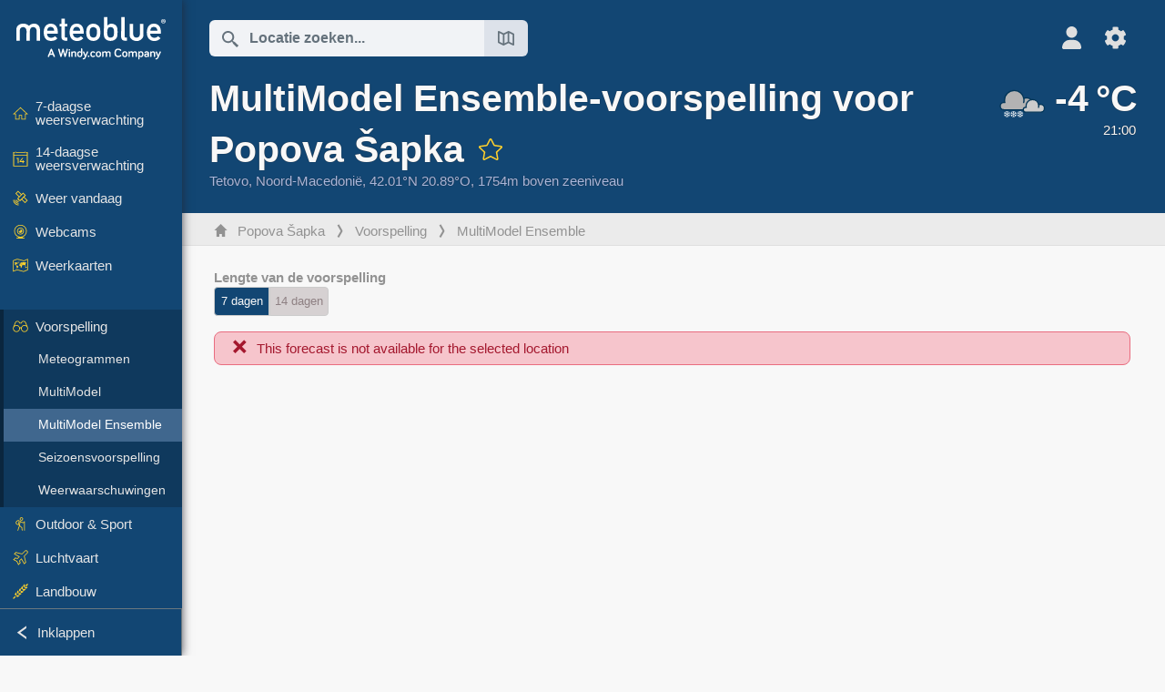

--- FILE ---
content_type: text/html; charset=UTF-8
request_url: https://www.meteoblue.com/nl/weer/voorspelling/multimodelensemble/popova-%C5%A0apka_noord-macedoni%C3%AB_9516192
body_size: 15156
content:


<!DOCTYPE html>
<html lang="nl">

    
    <head prefix="og: http://ogp.me/ns# fb: http://opg.me/ns/fb# place: http://ogp.me/ns/place#">
    

<script>
window.dataLayer = window.dataLayer || [];

/* https://developers.google.com/tag-platform/tag-manager/datalayer */
dataLayer.push({
  'pagePath': '/weather/forecast/multimodelensemble',
  'visitorType': 'visitor',
  'language': 'nl'
});
// https://developers.google.com/tag-platform/gtagjs/configure
function gtag(){dataLayer.push(arguments)};

// Disabled, since it possibly breaks Google Analytics tracking - 2025-11-17
// gtag('consent', 'default', {
//     'ad_storage': 'denied',
//     'analytics_storage': 'denied',
//     'ad_user_data': 'denied',
//     'ad_personalization': 'denied',
//     'wait_for_update': 500,
// });
</script>
<!-- Google Tag Manager -->
<script>(function(w,d,s,l,i){w[l]=w[l]||[];w[l].push({'gtm.start':
new Date().getTime(),event:'gtm.js'});var f=d.getElementsByTagName(s)[0],
j=d.createElement(s),dl=l!='dataLayer'?'&l='+l:'';j.async=true;j.src=
'https://www.googletagmanager.com/gtm.js?id='+i+dl;f.parentNode.insertBefore(j,f);
})(window,document,'script','dataLayer','GTM-NCD5HRF');</script>
<!-- End Google Tag Manager -->
<script>
// foreach experienceImpressions
  dataLayer.push({"event": "experience_impression",
    "experiment_id": "mgb_locationSearchUrl",
    "variation_id": ""
  });
</script>


    <meta http-equiv="X-UA-Compatible" content="IE=edge">
    <meta http-equiv="Content-Type" content="text/html;charset=UTF-8">
            <meta name="robots" content="NOINDEX">
    
        <meta name="viewport" content="width=device-width, initial-scale=1.0">

    
    
    <link rel="stylesheet" type="text/css" href="https://static.meteoblue.com/build/website.744/styles/main.css" />
<link rel="stylesheet" type="text/css" href="https://static.meteoblue.com/build/website.744/styles/print.css" media="print" />
<link rel="stylesheet" type="text/css" href="https://static.meteoblue.com/build/website.744/styles/lightgallery.css" />
<link rel="stylesheet" type="text/css" href="https://static.meteoblue.com/build/website.744/styles/multimodel.css" />

    
    <link rel="shortcut icon" href="/favicon.ico">

    
    <meta name="image" content="https://static.meteoblue.com/assets/images/logo/meteoblue_tile_large.png">


<meta property="og:title" content="MultiModel Ensemble-voorspelling voor Popova Šapka - meteoblue">
<meta property="og:type" content="website">
<meta property="og:image" content="https://static.meteoblue.com/assets/images/logo/meteoblue_tile_large.png">
<meta property="og:url" content="https://www.meteoblue.com/nl/weer/voorspelling/multimodelensemble/popova-%c5%a0apka_noord-macedoni%c3%ab_9516192">
<meta property="og:description"
      content="meteoblue - weather close to you">
<meta property="og:site_name" content="meteoblue">
<meta property="og:locale" content="nl_NL">
    <meta property="place:location:latitude" content="42.0132">
    <meta property="place:location:longitude" content="20.8887">
    <meta property="place:location:altitude" content="1754">


    <meta name="twitter:card" content="summary_large_image">
    <meta name="twitter:image" content="https://static.meteoblue.com/assets/images/logo/meteoblue_tile_large.png">
<meta name="twitter:site" content="@meteoblue">
<meta name="twitter:creator" content="@meteoblue">
<meta name="twitter:title"   content="MultiModel Ensemble-voorspelling voor Popova Šapka - meteoblue">
<meta name="twitter:description"
      content="meteoblue - weather close to you">

<meta name="twitter:app:name:iphone" content="meteoblue">
<meta name="twitter:app:id:iphone" content="994459137">



    <link rel="alternate" hreflang="ar" href="https://www.meteoblue.com/ar/weather/forecast/multimodelensemble/popova-%c5%a0apka_%d9%85%d9%82%d8%af%d9%88%d9%86%d9%8a%d8%a7-%d8%a7%d9%84%d8%b4%d9%85%d8%a7%d9%84%d9%8a%d8%a9_9516192"/>
    <link rel="alternate" hreflang="bg" href="https://www.meteoblue.com/bg/%D0%B2%D1%80%D0%B5%D0%BC%D0%B5%D1%82%D0%BE/%D0%BF%D1%80%D0%BE%D0%B3%D0%BD%D0%BE%D0%B7%D0%B0/multimodelensemble/popova-%c5%a0apka_%d0%a1%d0%b5%d0%b2%d0%b5%d1%80%d0%bd%d0%b0-%d0%9c%d0%b0%d0%ba%d0%b5%d0%b4%d0%be%d0%bd%d0%b8%d1%8f_9516192"/>
    <link rel="alternate" hreflang="cs" href="https://www.meteoblue.com/cs/po%C4%8Das%C3%AD/p%C5%99edpov%C4%9B%C4%8F/multimodelensemble/popova-%c5%a0apka_severn%c3%ad-makedonie_9516192"/>
    <link rel="alternate" hreflang="de" href="https://www.meteoblue.com/de/wetter/vorhersage/multimodelensemble/popova-%c5%a0apka_nordmazedonien_9516192"/>
    <link rel="alternate" hreflang="el" href="https://www.meteoblue.com/el/%CE%BA%CE%B1%CE%B9%CF%81%CF%8C%CF%82/%CF%80%CF%81%CF%8C%CE%B3%CE%BD%CF%89%CF%83%CE%B7/multimodelensemble/popova-%c5%a0apka_%ce%92%cf%8c%cf%81%ce%b5%ce%b9%ce%b1-%ce%9c%ce%b1%ce%ba%ce%b5%ce%b4%ce%bf%ce%bd%ce%af%ce%b1_9516192"/>
    <link rel="alternate" hreflang="en" href="https://www.meteoblue.com/en/weather/forecast/multimodelensemble/popova-%c5%a0apka_north-macedonia_9516192"/>
    <link rel="alternate" hreflang="es" href="https://www.meteoblue.com/es/tiempo/pronostico/multimodelensemble/popova-%c5%a0apka_macedonia-del-norte_9516192"/>
    <link rel="alternate" hreflang="fr" href="https://www.meteoblue.com/fr/meteo/prevision/multimodelensemble/popova-%c5%a0apka_mac%c3%a9doine-du-nord_9516192"/>
    <link rel="alternate" hreflang="hr" href="https://www.meteoblue.com/hr/weather/forecast/multimodelensemble/popova-%c5%a0apka_north-macedonia_9516192"/>
    <link rel="alternate" hreflang="hu" href="https://www.meteoblue.com/hu/id%C5%91j%C3%A1r%C3%A1s/el%C5%91rejelz%C3%A9s/multimodelensemble/popova-%c5%a0apka_%c3%89szak-maced%c3%b3nia_9516192"/>
    <link rel="alternate" hreflang="it" href="https://www.meteoblue.com/it/tempo/previsioni/multimodelensemble/popova-%c5%a0apka_macedonia-del-nord_9516192"/>
    <link rel="alternate" hreflang="ka" href="https://www.meteoblue.com/ka/%E1%83%90%E1%83%9B%E1%83%98%E1%83%9C%E1%83%93%E1%83%98/%E1%83%9E%E1%83%A0%E1%83%9D%E1%83%92%E1%83%9C%E1%83%9D%E1%83%96%E1%83%98/multimodelensemble/popova-%c5%a0apka_%e1%83%a9%e1%83%a0%e1%83%93%e1%83%98%e1%83%9a%e1%83%9d%e1%83%94%e1%83%97-%e1%83%9b%e1%83%90%e1%83%99%e1%83%94%e1%83%93%e1%83%9d%e1%83%9c%e1%83%98%e1%83%90_9516192"/>
    <link rel="alternate" hreflang="nl" href="https://www.meteoblue.com/nl/weer/voorspelling/multimodelensemble/popova-%c5%a0apka_noord-macedoni%c3%ab_9516192"/>
    <link rel="alternate" hreflang="pl" href="https://www.meteoblue.com/pl/pogoda/prognoza/multimodelensemble/popova-%c5%a0apka_macedonia-p%c3%b3%c5%82nocna_9516192"/>
    <link rel="alternate" hreflang="pt" href="https://www.meteoblue.com/pt/tempo/previsao/multimodelensemble/popova-%c5%a0apka_maced%c3%b3nia_9516192"/>
    <link rel="alternate" hreflang="ro" href="https://www.meteoblue.com/ro/vreme/prognoza/multimodelensemble/popova-%c5%a0apka_macedonia-de-nord_9516192"/>
    <link rel="alternate" hreflang="ru" href="https://www.meteoblue.com/ru/%D0%BF%D0%BE%D0%B3%D0%BE%D0%B4%D0%B0/%D0%BF%D1%80%D0%BE%D0%B3%D0%BD%D0%BE%D0%B7/multimodelensemble/popova-%c5%a0apka_%d0%a1%d0%b5%d0%b2%d0%b5%d1%80%d0%bd%d0%b0%d1%8f-%d0%9c%d0%b0%d0%ba%d0%b5%d0%b4%d0%be%d0%bd%d0%b8%d1%8f_9516192"/>
    <link rel="alternate" hreflang="sk" href="https://www.meteoblue.com/sk/po%C4%8Dasie/predpove%C4%8F/multimodelensemble/popova-%c5%a0apka_severn%c3%a9-maced%c3%b3nsko_9516192"/>
    <link rel="alternate" hreflang="sr" href="https://www.meteoblue.com/sr/vreme/prognoza/multimodelensemble/popova-%c5%a0apka_%d0%a1%d0%b5%d0%b2%d0%b5%d1%80%d0%bd%d0%b0-%d0%9c%d0%b0%d0%ba%d0%b5%d0%b4%d0%be%d0%bd%d0%b8%d1%98%d0%b0_9516192"/>
    <link rel="alternate" hreflang="tr" href="https://www.meteoblue.com/tr/hava/tahmin/multimodelensemble/popova-%c5%a0apka_kuzey-makedonya_9516192"/>
    <link rel="alternate" hreflang="uk" href="https://www.meteoblue.com/uk/weather/forecast/multimodelensemble/popova-%c5%a0apka_north-macedonia_9516192"/>

    
        <title>MultiModel Ensemble-voorspelling voor Popova Šapka - meteoblue</title>

            
        <script async src="https://securepubads.g.doubleclick.net/tag/js/gpt.js"></script>
    
    
    
    <meta name="apple-itunes-app" content="app-id=994459137">

    
    <link rel="manifest" href="/nl/index/manifest">

    <script>
        let deferredPrompt;

        window.addEventListener('beforeinstallprompt', (e) => {
            e.preventDefault();
            deferredPrompt = e;
            const banner = document.getElementById('app-download-banner');
            if (banner) banner.style.display = 'flex';
        });
    </script>
</head>

    <body class="     wide                        ">
                    <!-- Google Tag Manager (noscript) -->
            <noscript><iframe src="https://www.googletagmanager.com/ns.html?id=GTM-NCD5HRF"
            height="0" width="0" style="display:none;visibility:hidden"></iframe></noscript>
            <!-- End Google Tag Manager (noscript) -->
                <script>
            window.locationSearchUrl = "";
        </script>

        
            
    <div id="navigation_scroll_container" class="navigation-scroll-container">
        <nav id="main_navigation" class="main-navigation">
                            <a title="meteoblue" href="/nl/weer/voorspelling/week" class="menu-logo" aria-label="Startpagina"></a>
                        <ul class="nav" itemscope="itemscope" itemtype="http://schema.org/SiteNavigationElement"><li class=""><a href="/nl/weer/week/popova-%c5%a0apka_noord-macedoni%c3%ab_9516192" class="icon-7-day nav-icon" itemprop="url" title="7-daagse weersverwachting"><span itemprop="name">7-daagse weersverwachting</span></a></li><li class=""><a href="/nl/weer/14-dagen/popova-%c5%a0apka_noord-macedoni%c3%ab_9516192" class="icon-14-day nav-icon" itemprop="url" title="14-daagse weersverwachting"><span itemprop="name">14-daagse weersverwachting</span></a></li><li class=""><a href="/nl/weer/vandaag/popova-%c5%a0apka_noord-macedoni%c3%ab_9516192" class="icon-current nav-icon" itemprop="url" title="Weer vandaag"><span itemprop="name">Weer vandaag</span></a></li><li class=""><a href="/nl/weer/webcams/popova-%c5%a0apka_noord-macedoni%c3%ab_9516192" class="icon-webcam nav-icon" itemprop="url" title="Webcams"><span itemprop="name">Webcams</span></a></li><li class=" section-end"><a href="/nl/weer/kaarten/popova-%c5%a0apka_noord-macedoni%c3%ab_9516192" class="icon-weather-maps nav-icon" itemprop="url" title="Weerkaarten"><span itemprop="name">Weerkaarten</span></a></li><li class=" extendable extend"><a href="#" class="icon-forecast nav-icon" itemprop="url" target=""><span itemprop="name">Voorspelling</span></a><ul><li class=""><a href="javascript:void(0)" itemprop="url" data-url="/nl/weer/voorspelling/meteogramweb/popova-%c5%a0apka_noord-macedoni%c3%ab_9516192"><span itemprop="name">Meteogrammen</span></a></li><li class=""><a href="javascript:void(0)" itemprop="url" data-url="/nl/weer/voorspelling/multimodel/popova-%c5%a0apka_noord-macedoni%c3%ab_9516192"><span itemprop="name">MultiModel</span></a></li><li class="active"><a href="javascript:void(0)" itemprop="url" data-url="/nl/weer/voorspelling/multimodelensemble/popova-%c5%a0apka_noord-macedoni%c3%ab_9516192"><span itemprop="name">MultiModel Ensemble</span></a></li><li class=""><a href="javascript:void(0)" itemprop="url" data-url="/nl/weer/voorspelling/seasonaloutlook/popova-%c5%a0apka_noord-macedoni%c3%ab_9516192"><span itemprop="name">Seizoensvoorspelling</span></a></li><li class=""><a href="/nl/weer/warnings/index/popova-%c5%a0apka_noord-macedoni%c3%ab_9516192" itemprop="url"><span itemprop="name">Weerwaarschuwingen</span></a></li></ul></li><li class=" extendable"><a href="#" class="icon-outdoor-sports nav-icon" itemprop="url" target=""><span itemprop="name">Outdoor &amp; Sport</span></a><ul><li class=""><a href="javascript:void(0)" itemprop="url" data-url="/nl/weer/outdoorsports/where2go/popova-%c5%a0apka_noord-macedoni%c3%ab_9516192"><span itemprop="name">where2go</span></a></li><li class=""><a href="javascript:void(0)" itemprop="url" data-url="/nl/weer/outdoorsports/snow/popova-%c5%a0apka_noord-macedoni%c3%ab_9516192"><span itemprop="name">Sneeuw</span></a></li><li class=""><a href="javascript:void(0)" itemprop="url" data-url="/nl/weer/outdoorsports/seasurf/popova-%c5%a0apka_noord-macedoni%c3%ab_9516192"><span itemprop="name">Zee &amp; Surf</span></a></li><li class=""><a href="/nl/weer/outdoorsports/seeing/popova-%c5%a0apka_noord-macedoni%c3%ab_9516192" itemprop="url"><span itemprop="name">Astronomy Seeing</span></a></li><li class=""><a href="/nl/weer/outdoorsports/airquality/popova-%c5%a0apka_noord-macedoni%c3%ab_9516192" itemprop="url"><span itemprop="name">Luchtkwaliteit &amp; Pollen</span></a></li></ul></li><li class=" extendable"><a href="#" class="icon-aviation nav-icon" itemprop="url" target=""><span itemprop="name">Luchtvaart</span></a><ul><li class=""><a href="javascript:void(0)" itemprop="url" data-url="/nl/weer/aviation/air/popova-%c5%a0apka_noord-macedoni%c3%ab_9516192"><span itemprop="name">AIR</span></a></li><li class=""><a href="javascript:void(0)" itemprop="url" data-url="/nl/weer/aviation/thermal/popova-%c5%a0apka_noord-macedoni%c3%ab_9516192"><span itemprop="name">Thermiek</span></a></li><li class=""><a href="javascript:void(0)" itemprop="url" data-url="/nl/weer/aviation/trajectories/popova-%c5%a0apka_noord-macedoni%c3%ab_9516192"><span itemprop="name">Trajecten</span></a></li><li class=""><a href="javascript:void(0)" itemprop="url" data-url="/nl/weer/aviation/crosssection/popova-%c5%a0apka_noord-macedoni%c3%ab_9516192"><span itemprop="name">Cross-section</span></a></li><li class=""><a href="javascript:void(0)" itemprop="url" data-url="/nl/weer/aviation/stuve/popova-%c5%a0apka_noord-macedoni%c3%ab_9516192"><span itemprop="name">Stueve &amp; Sounding</span></a></li><li class=""><a href="/nl/weer/kaarten/index/popova-%c5%a0apka_noord-macedoni%c3%ab_9516192#map=metar~metarflightcondition~none~none~none" itemprop="url"><span itemprop="name">METAR &amp; TAF</span></a></li></ul></li><li class=" extendable"><a href="#" class="icon-agriculture nav-icon" itemprop="url" target=""><span itemprop="name">Landbouw</span></a><ul><li class=""><a href="javascript:void(0)" itemprop="url" data-url="/nl/weer/agriculture/meteogramagro/popova-%c5%a0apka_noord-macedoni%c3%ab_9516192"><span itemprop="name">Meteogram AGRO</span></a></li><li class=""><a href="javascript:void(0)" itemprop="url" data-url="/nl/weer/agriculture/sowing/popova-%c5%a0apka_noord-macedoni%c3%ab_9516192"><span itemprop="name">Zaaivensters</span></a></li><li class=""><a href="javascript:void(0)" itemprop="url" data-url="/nl/weer/agriculture/spraying/popova-%c5%a0apka_noord-macedoni%c3%ab_9516192"><span itemprop="name">Spuitvensters</span></a></li><li class=""><a href="javascript:void(0)" itemprop="url" data-url="/nl/weer/agriculture/soiltrafficability/popova-%c5%a0apka_noord-macedoni%c3%ab_9516192"><span itemprop="name">Bodembereidbaarheid</span></a></li></ul></li><li class=" section-end extendable"><a href="/nl/weer/historyclimate/climatemodelled/popova-%c5%a0apka_noord-macedoni%c3%ab_9516192" class="icon-history-climate nav-icon" itemprop="url"><span itemprop="name">Geschiedenis &amp; Klimaat</span></a><ul><li class=""><a href="javascript:void(0)" itemprop="url" data-url="/nl/climate-change/popova-%c5%a0apka_noord-macedoni%c3%ab_9516192"><span itemprop="name">Klimaatverandering</span></a></li><li class=""><a href="/nl/weer/historyclimate/climatemodelled/popova-%c5%a0apka_noord-macedoni%c3%ab_9516192" itemprop="url"><span itemprop="name">Klimaat (gemodelleerd)</span></a></li><li class=""><a href="javascript:void(0)" itemprop="url" data-url="/nl/weer/historyclimate/climateobserved/popova-%c5%a0apka_noord-macedoni%c3%ab_9516192"><span itemprop="name">Klimaat (waargenomen)</span></a></li><li class=""><a href="javascript:void(0)" itemprop="url" data-url="/nl/weer/historyclimate/verificationshort/popova-%c5%a0apka_noord-macedoni%c3%ab_9516192"><span itemprop="name">Kortetermijnverificatie</span></a></li><li class=""><a href="/nl/weer/historyclimate/weatherarchive/popova-%c5%a0apka_noord-macedoni%c3%ab_9516192" itemprop="url"><span itemprop="name">Weerarchief</span></a></li><li class=""><a href="javascript:void(0)" itemprop="url" data-url="/nl/weer/historyclimate/climatecomparison/popova-%c5%a0apka_noord-macedoni%c3%ab_9516192"><span itemprop="name">Klimaatvergelijking</span></a></li></ul></li><li class=" extendable"><a href="/nl/pointplus" class="icon-products nav-icon" itemprop="url"><span itemprop="name">Producten</span></a><ul><li class=""><a rel="noreferrer" href="https://content.meteoblue.com/en/" itemprop="url" target="_blank"><span class="external-positive glyph" itemprop="name">&nbsp;Overzicht</span></a></li><li class=""><a rel="noreferrer" href="https://content.meteoblue.com/en/business-solutions/weather-apis" itemprop="url" target="_blank"><span class="external-positive glyph" itemprop="name">&nbsp;Weather API</span></a></li><li class=""><a href="/nl/ad-free" itemprop="url"><span itemprop="name">Ad-free</span></a></li><li class=""><a href="/nl/pointplus" itemprop="url"><span itemprop="name">point+</span></a></li><li class=""><a href="/nl/historyplus" itemprop="url"><span itemprop="name">history+</span></a></li><li class=""><a href="/nl/climateplus" itemprop="url"><span itemprop="name">climate+</span></a></li><li class=""><a href="/nl/products/cityclimate" itemprop="url"><span itemprop="name">Stedelijke hittekaarten</span></a></li><li class=""><a rel="noreferrer" href="https://play.google.com/store/apps/details?id=com.meteoblue.droid&amp;utm_source=Website&amp;utm_campaign=Permanent" itemprop="url" target="_blank"><span class="external-positive glyph" itemprop="name">&nbsp;Android-app</span></a></li><li class=""><a rel="noreferrer" href="https://itunes.apple.com/app/meteoblue/id994459137" itemprop="url" target="_blank"><span class="external-positive glyph" itemprop="name">&nbsp;iPhone-app</span></a></li></ul></li><li class=" extendable"><a href="#" class="icon-widget nav-icon" itemprop="url" target=""><span itemprop="name">Widgets</span></a><ul><li class=""><a href="javascript:void(0)" itemprop="url" data-url="/nl/weer/widget/setupmap/popova-%c5%a0apka_noord-macedoni%c3%ab_9516192"><span itemprop="name">Weerkaarten Widget</span></a></li><li class=""><a href="javascript:void(0)" itemprop="url" data-url="/nl/weer/widget/setupheatmap/popova-%c5%a0apka_noord-macedoni%c3%ab_9516192"><span itemprop="name">Urban Maps Widget</span></a></li><li class=""><a href="javascript:void(0)" itemprop="url" data-url="/nl/weer/widget/setupthree/popova-%c5%a0apka_noord-macedoni%c3%ab_9516192"><span itemprop="name">3-uurs weerwidget</span></a></li><li class=""><a href="javascript:void(0)" itemprop="url" data-url="/nl/weer/widget/setupday/popova-%c5%a0apka_noord-macedoni%c3%ab_9516192"><span itemprop="name">Dagelijkse weerwidget</span></a></li><li class=""><a href="javascript:void(0)" itemprop="url" data-url="/nl/weer/widget/setupseeing/popova-%c5%a0apka_noord-macedoni%c3%ab_9516192"><span itemprop="name">Astronomie-widget</span></a></li><li class=""><a href="javascript:void(0)" itemprop="url" data-url="/nl/weer/widget/setupmeteogram/popova-%c5%a0apka_noord-macedoni%c3%ab_9516192"><span itemprop="name">Meteogram Widget</span></a></li><li class=""><a href="/nl/weer/meteotv/overview/popova-%c5%a0apka_noord-macedoni%c3%ab_9516192" class="meteotv nav-icon" itemprop="url" title="meteoTV"><span itemprop="name">meteoTV</span></a></li></ul></li><li class=" section-end extendable"><a href="/nl/blog/article/news" class="icon-news nav-icon" itemprop="url"><span itemprop="name">Nieuws</span></a><ul><li class=""><a href="/nl/blog/article/news" itemprop="url"><span itemprop="name">Nieuws</span></a></li><li class=""><a href="/nl/blog/article/weathernews" itemprop="url"><span itemprop="name">Weernieuws</span></a></li></ul></li></ul>            <ul class="nav collapse-button">
                <li id="button_collapse" class="button-collapse glyph" title="Inklappen">Inklappen</li>
                <li id="button_expand" class="button-expand glyph" title="Uitklappen"></li>
            </ul>
        </nav>
    </div>

    
    
    <script>
        try{
            if( window.localStorage !== undefined && window.localStorage !== null){
                const navigationJson = localStorage.getItem('navigation');
                if (navigationJson !== null && navigationJson !== undefined) {
                    const navigationSettings = JSON.parse(navigationJson);
                    if (navigationSettings.collapsed) {
                        document.body.classList.add("nav-collapsed");
                    }
                }
            }
        } catch (err){
            console.error(err);
        }
    </script>

        
                    <div class="page-header  ">
        
    <div id="app-download-banner" class="app-download-banner">
        <span class="glyph close" onclick="document.getElementById('app-download-banner').style.display = 'none'"></span>
        <div>Download de meteoblue-app</div>
        <button class="btn" id="install-app-button" onclick="deferredPrompt.prompt()">
            Download        </button>
    </div>
    <script>
        if (deferredPrompt !== undefined) {
            document.getElementById('app-download-banner').style.display = 'flex';
        }
    </script>

    
    <div class="intro">
        <div class="topnav">
            <div class="wrapper ">
                <div class="header-top">
                                            <div class="menu-mobile-container">
                            <a class="menu-mobile-trigger" href="#" aria-label="Menu">
                                <span class="fasvg-36 fa-bars"></span>
                            </a>
                            <div id="menu_mobile" class="menu-mobile">
                                <a href="/nl/weer/voorspelling/week" class="menu-logo " aria-label="Startpagina"></a>
                                <div class="menu-mobile-trigger close-menu-mobile">
                                    <span class="close-drawer">×</span>
                                </div>
                            </div>
                        </div>
                    
                                            <div class="location-box">
                            <div class="location-selection primary">
                                <div id="location_search" class="location-search">
                                    <form id="locationform" class="locationform" method="get"
                                        action="/nl/weer/search/index">
                                        <input id="gls"
                                            class="searchtext"
                                            type="text"
                                            value=""
                                            data-mbdescription="Locatie zoeken"                                            data-mbautoset="1"
                                            data-role="query"
                                            name="query"
                                            autocomplete="off"
                                            tabindex="0"
                                            placeholder="Locatie zoeken..."                                            onclick="if(this.value == 'Locatie zoeken...') {this.value=''}">
                                        </input>
                                        <label for="gls">Locatie zoeken</label>                                        
                                        <button type="submit" aria-label="Verzenden">
                                        </button>
                                        <button id="gls_map" class="location-map" href="#" aria-label="Kaart openen"> 
                                            <span class="fasvg-18 fa-map-search"></span>
                                        </button>
                                        <button id="gps" class="location-gps" href="#" aria-label="In de buurt"> 
                                            <span class="fasvg-18 fa-location-search"></span>
                                        </button>
                                        <div class="results"></div>
                                    </form>
                                </div>
                            </div>
                        </div>
                    
                    <div class="additional-settings ">
                        <div id="user" class="button settings2">
                                                            <div class="inner">
                                    <a href="/nl/user/login/index" aria-label="Profiel">
                                        <span class="fasvg-25 fa-user-light"></span>
                                    </a>
                                </div>
                                                    </div>


                        <div id="settings" class="button settings">
                            <div class="inner">
                                <a href="#" aria-label="Instellingen">
                                    <span class="fasvg-25 fa-cog"></span>
                                </a>
                            </div>

                            <div class="matches" style="display: none;">
                                
                                <h2>Taal</h2>
                                <ul class="matches-group wide">
                                                                            <li style="direction: rtl;">
                                                                                        <a hreflang="ar"  href="https://www.meteoblue.com/ar/weather/forecast/multimodelensemble/popova-%c5%a0apka_%d9%85%d9%82%d8%af%d9%88%d9%86%d9%8a%d8%a7-%d8%a7%d9%84%d8%b4%d9%85%d8%a7%d9%84%d9%8a%d8%a9_9516192">عربي</a>

                                        </li>
                                                                            <li>
                                                                                        <a hreflang="bg"  href="https://www.meteoblue.com/bg/%D0%B2%D1%80%D0%B5%D0%BC%D0%B5%D1%82%D0%BE/%D0%BF%D1%80%D0%BE%D0%B3%D0%BD%D0%BE%D0%B7%D0%B0/multimodelensemble/popova-%c5%a0apka_%d0%a1%d0%b5%d0%b2%d0%b5%d1%80%d0%bd%d0%b0-%d0%9c%d0%b0%d0%ba%d0%b5%d0%b4%d0%be%d0%bd%d0%b8%d1%8f_9516192">Български</a>

                                        </li>
                                                                            <li>
                                                                                        <a hreflang="cs"  href="https://www.meteoblue.com/cs/po%C4%8Das%C3%AD/p%C5%99edpov%C4%9B%C4%8F/multimodelensemble/popova-%c5%a0apka_severn%c3%ad-makedonie_9516192">Čeština</a>

                                        </li>
                                                                            <li>
                                                                                        <a hreflang="de"  href="https://www.meteoblue.com/de/wetter/vorhersage/multimodelensemble/popova-%c5%a0apka_nordmazedonien_9516192">Deutsch</a>

                                        </li>
                                                                            <li>
                                                                                        <a hreflang="el"  href="https://www.meteoblue.com/el/%CE%BA%CE%B1%CE%B9%CF%81%CF%8C%CF%82/%CF%80%CF%81%CF%8C%CE%B3%CE%BD%CF%89%CF%83%CE%B7/multimodelensemble/popova-%c5%a0apka_%ce%92%cf%8c%cf%81%ce%b5%ce%b9%ce%b1-%ce%9c%ce%b1%ce%ba%ce%b5%ce%b4%ce%bf%ce%bd%ce%af%ce%b1_9516192">Ελληνικά</a>

                                        </li>
                                                                            <li>
                                                                                        <a hreflang="en"  href="https://www.meteoblue.com/en/weather/forecast/multimodelensemble/popova-%c5%a0apka_north-macedonia_9516192">English</a>

                                        </li>
                                                                            <li>
                                                                                        <a hreflang="es"  href="https://www.meteoblue.com/es/tiempo/pronostico/multimodelensemble/popova-%c5%a0apka_macedonia-del-norte_9516192">Español</a>

                                        </li>
                                                                            <li>
                                                                                        <a hreflang="fr"  href="https://www.meteoblue.com/fr/meteo/prevision/multimodelensemble/popova-%c5%a0apka_mac%c3%a9doine-du-nord_9516192">Français</a>

                                        </li>
                                                                            <li>
                                                                                        <a hreflang="hr"  href="https://www.meteoblue.com/hr/weather/forecast/multimodelensemble/popova-%c5%a0apka_north-macedonia_9516192">Hrvatski</a>

                                        </li>
                                                                            <li>
                                                                                        <a hreflang="hu"  href="https://www.meteoblue.com/hu/id%C5%91j%C3%A1r%C3%A1s/el%C5%91rejelz%C3%A9s/multimodelensemble/popova-%c5%a0apka_%c3%89szak-maced%c3%b3nia_9516192">Magyar</a>

                                        </li>
                                                                            <li>
                                                                                        <a hreflang="it"  href="https://www.meteoblue.com/it/tempo/previsioni/multimodelensemble/popova-%c5%a0apka_macedonia-del-nord_9516192">Italiano</a>

                                        </li>
                                                                            <li>
                                                                                        <a hreflang="ka"  href="https://www.meteoblue.com/ka/%E1%83%90%E1%83%9B%E1%83%98%E1%83%9C%E1%83%93%E1%83%98/%E1%83%9E%E1%83%A0%E1%83%9D%E1%83%92%E1%83%9C%E1%83%9D%E1%83%96%E1%83%98/multimodelensemble/popova-%c5%a0apka_%e1%83%a9%e1%83%a0%e1%83%93%e1%83%98%e1%83%9a%e1%83%9d%e1%83%94%e1%83%97-%e1%83%9b%e1%83%90%e1%83%99%e1%83%94%e1%83%93%e1%83%9d%e1%83%9c%e1%83%98%e1%83%90_9516192">ქართული ენა</a>

                                        </li>
                                                                            <li class="selected">
                                                                                        <a hreflang="nl"  href="https://www.meteoblue.com/nl/weer/voorspelling/multimodelensemble/popova-%c5%a0apka_noord-macedoni%c3%ab_9516192">Nederlands</a>

                                        </li>
                                                                            <li>
                                                                                        <a hreflang="pl"  href="https://www.meteoblue.com/pl/pogoda/prognoza/multimodelensemble/popova-%c5%a0apka_macedonia-p%c3%b3%c5%82nocna_9516192">Polski</a>

                                        </li>
                                                                            <li>
                                                                                        <a hreflang="pt"  href="https://www.meteoblue.com/pt/tempo/previsao/multimodelensemble/popova-%c5%a0apka_maced%c3%b3nia_9516192">Português</a>

                                        </li>
                                                                            <li>
                                                                                        <a hreflang="ro"  href="https://www.meteoblue.com/ro/vreme/prognoza/multimodelensemble/popova-%c5%a0apka_macedonia-de-nord_9516192">Română</a>

                                        </li>
                                                                            <li>
                                                                                        <a hreflang="ru"  href="https://www.meteoblue.com/ru/%D0%BF%D0%BE%D0%B3%D0%BE%D0%B4%D0%B0/%D0%BF%D1%80%D0%BE%D0%B3%D0%BD%D0%BE%D0%B7/multimodelensemble/popova-%c5%a0apka_%d0%a1%d0%b5%d0%b2%d0%b5%d1%80%d0%bd%d0%b0%d1%8f-%d0%9c%d0%b0%d0%ba%d0%b5%d0%b4%d0%be%d0%bd%d0%b8%d1%8f_9516192">Pусский</a>

                                        </li>
                                                                            <li>
                                                                                        <a hreflang="sk"  href="https://www.meteoblue.com/sk/po%C4%8Dasie/predpove%C4%8F/multimodelensemble/popova-%c5%a0apka_severn%c3%a9-maced%c3%b3nsko_9516192">Slovenský</a>

                                        </li>
                                                                            <li>
                                                                                        <a hreflang="sr"  href="https://www.meteoblue.com/sr/vreme/prognoza/multimodelensemble/popova-%c5%a0apka_%d0%a1%d0%b5%d0%b2%d0%b5%d1%80%d0%bd%d0%b0-%d0%9c%d0%b0%d0%ba%d0%b5%d0%b4%d0%be%d0%bd%d0%b8%d1%98%d0%b0_9516192">Srpski</a>

                                        </li>
                                                                            <li>
                                                                                        <a hreflang="tr"  href="https://www.meteoblue.com/tr/hava/tahmin/multimodelensemble/popova-%c5%a0apka_kuzey-makedonya_9516192">Türkçe</a>

                                        </li>
                                                                            <li>
                                                                                        <a hreflang="uk"  href="https://www.meteoblue.com/uk/weather/forecast/multimodelensemble/popova-%c5%a0apka_north-macedonia_9516192">Українська</a>

                                        </li>
                                                                    </ul>
                                
                                <h2>Temperatuur</h2>
                                <ul class="matches-group">
                                                                            <li class="selected">
                                            <a href="https://www.meteoblue.com/nl/weer/voorspelling/multimodelensemble/popova-%c5%a0apka_noord-macedoni%c3%ab_9516192" class="unit" data-type="temp"
                                            data-unit="CELSIUS">°C</a>
                                        </li>
                                                                            <li>
                                            <a href="https://www.meteoblue.com/nl/weer/voorspelling/multimodelensemble/popova-%c5%a0apka_noord-macedoni%c3%ab_9516192" class="unit" data-type="temp"
                                            data-unit="FAHRENHEIT">°F</a>
                                        </li>
                                                                    </ul>
                                
                                <h2>Windsnelheid</h2>
                                <ul class="matches-group">
                                                                            <li>
                                            <a href="https://www.meteoblue.com/nl/weer/voorspelling/multimodelensemble/popova-%c5%a0apka_noord-macedoni%c3%ab_9516192" class="unit" data-type="speed"
                                            data-unit="BEAUFORT">bft</a>
                                        </li>
                                                                            <li class="selected">
                                            <a href="https://www.meteoblue.com/nl/weer/voorspelling/multimodelensemble/popova-%c5%a0apka_noord-macedoni%c3%ab_9516192" class="unit" data-type="speed"
                                            data-unit="KILOMETER_PER_HOUR">km/h</a>
                                        </li>
                                                                            <li>
                                            <a href="https://www.meteoblue.com/nl/weer/voorspelling/multimodelensemble/popova-%c5%a0apka_noord-macedoni%c3%ab_9516192" class="unit" data-type="speed"
                                            data-unit="METER_PER_SECOND">m/s</a>
                                        </li>
                                                                            <li>
                                            <a href="https://www.meteoblue.com/nl/weer/voorspelling/multimodelensemble/popova-%c5%a0apka_noord-macedoni%c3%ab_9516192" class="unit" data-type="speed"
                                            data-unit="MILE_PER_HOUR">mph</a>
                                        </li>
                                                                            <li>
                                            <a href="https://www.meteoblue.com/nl/weer/voorspelling/multimodelensemble/popova-%c5%a0apka_noord-macedoni%c3%ab_9516192" class="unit" data-type="speed"
                                            data-unit="KNOT">kn</a>
                                        </li>
                                                                    </ul>
                                
                                <h2>Neerslag</h2>
                                <ul class="matches-group">
                                                                            <li class="selected">
                                            <a href="https://www.meteoblue.com/nl/weer/voorspelling/multimodelensemble/popova-%c5%a0apka_noord-macedoni%c3%ab_9516192" class="unit" data-type="precip"
                                            data-unit="MILLIMETER">mm</a>
                                        </li>
                                                                            <li>
                                            <a href="https://www.meteoblue.com/nl/weer/voorspelling/multimodelensemble/popova-%c5%a0apka_noord-macedoni%c3%ab_9516192" class="unit" data-type="precip"
                                            data-unit="INCH">in</a>
                                        </li>
                                                                    </ul>
                                <h2>Darkmode</h2>
                                <ul class="matches-group"> 
                                    <input class="switch darkmode-switch" role="switch" type="checkbox" data-cy="switchDarkmode" >
                                </ul>
                            </div>
                        </div>
                    </div>
                </div>

                <div class="print" style="display: none">
                    <img loading="lazy" class="logo" src="https://static.meteoblue.com/assets/images/logo/meteoblue_logo_v2.0.svg"
                        alt="meteoblue-logo">
                    <div class="qr-code"></div>
                </div>
            </div>
        </div>
    </div>

    
            <div class="header-lower">
            <header>
                <div id="header" class="header" itemscope itemtype="http://schema.org/Place">
                    <div class="wrapper  current-wrapper">
                        <div class="current-heading" itemscope itemtype="http://schema.org/City">
                            <h1 itemprop="name"
                                content="Popova Šapka"
                                class="main-heading">MultiModel Ensemble-voorspelling voor Popova Šapka                                                                                                            <div id="add_fav" class="add-fav">
                                            <a name="favourites_add" title="Toevoegen aan favorieten" class="add-fav-signup" href="/nl/user/login/index" aria-label="Toevoegen aan favorieten">
                                                <span class="fasvg-28 fa-star"></span>
                                            </a>
                                        </div>
                                                                                                </h1>

                            <div class="location-description  location-text ">
            <span itemscope itemtype="http://schema.org/AdministrativeArea">
                        <span class="admin" itemprop="name">
                <a href=/nl/region/weer/satelliet/tetovo_noord-macedoni%c3%ab_863907                    rel="nofollow" 
                >
                    Tetovo                </a>
            </span>,&nbsp;
        </span>
    
            <span class="country" itemprop="containedInPlace" itemscope itemtype="http://schema.org/Country">
            <span itemprop="name">
                <a href=/nl/country/weer/satelliet/noord-macedoni%c3%ab_noord-macedoni%c3%ab_718075                    rel="nofollow" 
                >
                    Noord-Macedonië                </a>
            </span>,&nbsp;
        </span>
    
    <span itemprop="geo" itemscope itemtype="http://schema.org/GeoCoordinates">
        <span class="coords">42.01°N 20.89°O,&nbsp;</span>
        <meta itemprop="latitude" content="42.01"/>
        <meta itemprop="longitude" content="20.89"/>

                    1754m boven zeeniveau            <meta itemprop="elevation" content="1754"/>
            </span>

    </div>


                        </div>

                        
                                                    <a  class="current-weather "
                                href="/nl/weer/voorspelling/current/popova-%c5%a0apka_noord-macedoni%c3%ab_9516192"
                                aria-label="Actueel weer">
                                <div class="current-picto-and-temp">
                                    <span class="current-picto">
                                                                                                                        <img
                                            src="https://static.meteoblue.com/assets/images/picto/24_night.svg"
                                            title="Bewolkt met sneeuw"
                                        />
                                    </span>
                                    <div class="h1 current-temp">
                                        -4&thinsp;°C                                    </div>
                                </div>
                                <div class="current-description ">
                                                                        <span >21:00   </span> 
                                </div>
                            </a>
                                            </div>
                </div>
            </header>
        </div>
    
            <div class="breadcrumb-outer">
            <div class="wrapper ">
                                 <ol class="breadcrumbs" itemscope="itemscope" itemtype="http://schema.org/BreadcrumbList"><li itemprop="itemListElement" itemscope="itemscope" itemtype="http://schema.org/ListItem"><a href="/nl/weer/week/popova-%c5%a0apka_noord-macedoni%c3%ab_9516192" class="home" itemprop="item"><span itemprop="name">Popova Šapka</span></a><meta itemprop="position" content="1"></meta></li><li itemprop="itemListElement" itemscope="itemscope" itemtype="http://schema.org/ListItem"><a href="/nl/#" class="icon-forecast nav-icon" itemprop="item"><span itemprop="name">Voorspelling</span></a><meta itemprop="position" content="2"></meta></li><li itemprop="itemListElement" itemscope="itemscope" itemtype="http://schema.org/ListItem"><a href="/nl/weer/voorspelling/multimodelensemble/popova-%c5%a0apka_noord-macedoni%c3%ab_9516192" itemprop="item"><span itemprop="name">MultiModel Ensemble</span></a><meta itemprop="position" content="3"></meta></li></ol>                            </div>
        </div>
        
</div>
    
<!-- MOBILE AD  -->


        
        
        
<div id="wrapper-main" class="wrapper-main">

    <div class="wrapper ">
                    
            
            <main class="main">
                <div class="grid">
                    

<div id="content" class="bloo">
    <div class="col-12">
        
<form class="" method="GET" enctype="multipart/form-data" role="form"><div class="form-group"><label for="fcstlength" class="control-label">Lengte van de voorspelling</label><div class="radio-inline"><input type="radio" id="fcstlength_168" name="fcstlength" value="168" checked="checked" /><label for="fcstlength_168">7 dagen</label></div><div class="radio-inline"><input type="radio" id="fcstlength_336" name="fcstlength" value="336" disabled="disabled" /><label for="fcstlength_336" class="disabled">14 dagen</label></div></div></form>
<div class="blooimage img-scrollable " data-href="//my.meteoblue.com/images/meteogram_multimodelensemble?temperature_units=C&amp;windspeed_units=kmh&amp;precipitation_units=mm&amp;darkmode=false&amp;iso2=mk&amp;lat=42.0132&amp;lon=20.8887&amp;asl=1754&amp;tz=Europe%2FSkopje&amp;apikey=n4UGDLso3gE6m2YI&amp;lang=nl&amp;location_name=Popova+%C5%A0apka&amp;forecast_days=7&amp;ts=1769024250&amp;sig=ad3ea3a057af59dd125e652b1dd926c5">
    <div class='loading'></div><img src='[data-uri]' class='image-lazyload' data-original='//my.meteoblue.com/images/meteogram_multimodelensemble?temperature_units=C&amp;windspeed_units=kmh&amp;precipitation_units=mm&amp;darkmode=false&amp;iso2=mk&amp;lat=42.0132&amp;lon=20.8887&amp;asl=1754&amp;tz=Europe%2FSkopje&amp;dpi=72&amp;apikey=n4UGDLso3gE6m2YI&amp;lang=nl&amp;location_name=Popova+%C5%A0apka&amp;forecast_days=7&amp;ts=1769024250&amp;sig=683b04b5b4809b74b3df2286add42734'   alt='meteoblue'/>    
    </div>
    </div>

    <div class="bottom-links">
        <span>
        <a target="_blank" rel="noreferrer" href="//content.meteoblue.com/en/content/view/full/5273">
            <span class="glyph help">
                Help tonen            </span>
        </a>
    </span>
    
        <span>
        <a id="chart_download" rel="nofollow"
            href=" //my.meteoblue.com/images/meteogram_multimodelensemble?temperature_units=C&windspeed_units=kmh&precipitation_units=mm&darkmode=false&iso2=mk&lat=42.0132&lon=20.8887&asl=1754&tz=Europe%2FSkopje&dpi=100&apikey=n4UGDLso3gE6m2YI&lang=nl&location_name=Popova+%C5%A0apka&forecast_days=7&ts=1769024250&download=1&sig=dca6f58e604c39f863b7ee594fec7f70 "
            target="_blank" rel="noreferrer"
            download>
            <span class="glyph download">
                Afbeelding opslaan            </span>
        </a>
    </span>
    </div>
</div>
<div>
    <div class="col-12">
        <div class="notice-message">
            Vergelijk onze voorspellingen met waarnemingsgegevens van de afgelopen dagen met onze <a href="/nl/weer/voorspelling/verificationshort/popova-%c5%a0apka_noord-macedoni%c3%ab_9516192" title="Short-term Verification">kortetermijnverificatie voor Popova Šapka</a>.        </div>
        <br>

        <h2>
            Vergelijking van weermodellen voor Popova Šapka        </h2>
        <p>
            De blauwe lijnen komen overeen met de voorspellingen die door verschillende weermodellen met hoge resolutie zijn berekend. Daarnaast worden de leden van een traditioneel ensemble getoond, waarbij hetzelfde weermodel (GFS) meerdere keren wordt uitgevoerd met licht verschillende beginvoorwaarden om de onzekerheden in de waarnemingen die nodig zijn om een voorspellingsmodel te draaien, te weerspiegelen. De GFSleden zijn gedownscaled en biasgecorrigeerd zodat zij aansluiten bij de lokale weersomstandigheden; de gegevens van de hogeresolutiemodellen zijn onaangeroerd.        </p>
        <ul>
            <li>
                
                In de bovenste grafiek wordt de temperatuurvoorspelling voor Popova Šapka weergegeven: lichtblauw voor de verschillende hogeresolutiemodellen en oranje voor de GFSensembleleden. De zwarte lijn geeft de best passende temperatuurvoorspelling weer zoals op onze startpagina. De stippellijnen tonen de gemiddelde temperaturen van de GFS en ECMWFensembles.            </li>
            <li>
                De 2<sup>e</sup> grafiek toont de geaccumuleerde neerslagverwachting, dat wil zeggen de totale hoeveelheid die valt vanaf vandaag tot aan de datum op de tijdas. De blauwe balken geven de uurlijkse neerslagsommen weer.            </li>
            <li>
                De 3<sup>e</sup> grafiek geeft de voorspelde bewolkingsgraad in procent weer: lichtblauw voor de hogeresolutiemodellen en groen voor de GFSensembleleden.            </li>
            <li>
                De 4<sup>e</sup> grafiek toont de windvoorspelling zoals berekend door hoge-resolutiemodellen (lichtblauw) en door de ensemble-voorspelling (groen). Ook wordt het dagelijkse overzicht van de windrichting weergegeven in de vorm van een windroos. Grotere segmenten geven aan dat deze windrichting waarschijnlijker is en vaker voorkomt gedurende de dag dan richtingen met kleinere segmenten. Als er veel segmenten van ongeveer gelijke grootte zijn, is de voorspelling van de windrichting erg onzeker. Als er overwegend twee tegenovergestelde richtingen zijn, duidt dit vaak op een thermische windcirculatie waarbij de wind overdag uit een andere richting waait dan ’s nachts.            </li>
        </ul>
        <br>
        <h2>
            Waarom tonen wij tegelijkertijd een traditionele ensemble-voorspelling en een multi-modelvoorspelling?        </h2>
        <p>
            Een traditionele ensemble (bijv. GFS) die met hetzelfde voorspellingsmodel wordt berekend, onderschat vaak de onzekerheden in het weer voor de eerste 3 tot 5 dagen en overschat daarmee het vertrouwen in de voorspelling. Bovendien draait de traditionele ensemble op een veel lagere resolutie, waardoor sommige lokale weersverschijnselen – die in hoge-resolutiemodellen zichtbaar zijn – worden genegeerd. Het is zeer belangrijk te beseffen dat alle leden van een traditionele ensemble dezelfde kans hebben om juist te zijn (er is vooraf geen manier om te weten welke beter zal zijn). Dit staat in contrast met de hoge-resolutiemodellen, waarvan sommige afhankelijk van de locatie en weersomstandigheden betere voorspellingen leveren dan andere.        </p>
        <br>

        
<h2>Weermodellen</h2>

<p>
    Weermodellen simuleren fysieke processen. Een weermodel verdeelt de wereld of een regio in kleine "roostercellen". Elke cel is ongeveer 4 tot 40 km breed en 100 m tot 2 km hoog. Onze modellen bevatten 60 atmosferische lagen en reiken diep in de stratosfeer tot 10–25 hPa (60 km hoogte). Het weer wordt gesimuleerd door om de paar seconden complexe wiskundige vergelijkingen tussen alle roostercellen op te lossen, en parameters zoals temperatuur, windsnelheid of bewolking worden voor elk uur opgeslagen.</p>

<p>
    meteoblue gebruikt een groot aantal weermodellen en integreert open data uit diverse bronnen. Alle meteoblue-modellen worden twee keer per dag berekend op een speciaal High Performance Cluster.</p>

<table class="datatable">
    <thead>
    <tr>
        <th>Model</th>
        <th class="region">Regio</th>
        <th class="resolution" colspan="2">Resolutie</th>
        <th class="last-update">Laatste update</th>
        <th class="source">Bron</th>
    </tr>
    </thead>
    <tbody>
    <tr>
        <td colspan="6">
            <p>
                <strong>NEMS-modelfamilie:</strong> verbeterde opvolgers van NMM (operationeel sinds 2013). NEMS is een multi-schaalmodel (gebruikt van wereldwijde tot lokale domeinen) en verbetert de voorspelling van wolkenontwikkeling en neerslag aanzienlijk.            </p>
        </td>
    </tr>
             <tr class="">
    <td>NEMS-4</td>
    <td>Central Europe</td>
    <td>4.0 km</td>
    <td>72 u </td>
            <td title="2026-01-21T19:26:43+01:00">18:26 UTC</td>
        <td class="no-overflow">
                <a href="https://www.meteoblue.com/" target="_blank" rel="noreferrer">
                        meteoblue                    </a>
            </td>
</tr>
             <tr class="">
    <td>NEMS-12</td>
    <td>Europe</td>
    <td>12.0 km</td>
    <td>180 u </td>
            <td title="2026-01-21T09:10:42+01:00">08:10 UTC</td>
        <td class="no-overflow">
                <a href="https://www.meteoblue.com/" target="_blank" rel="noreferrer">
                        meteoblue                    </a>
            </td>
</tr>
             <tr class="">
    <td>NEMS-30</td>
    <td>Global</td>
    <td>30.0 km</td>
    <td>180 u </td>
            <td title="2026-01-21T18:46:10+01:00">17:46 UTC</td>
        <td class="no-overflow">
                <a href="https://www.meteoblue.com/" target="_blank" rel="noreferrer">
                        meteoblue                    </a>
            </td>
</tr>
             <tr class=" unavailable">
    <td>NEMS-8</td>
    <td>New Zealand</td>
    <td>8.0 km</td>
    <td>180 u </td>
            <td title="2026-01-21T20:17:14+01:00">19:17 UTC</td>
        <td class="no-overflow">
                <a href="https://www.meteoblue.com/" target="_blank" rel="noreferrer">
                        meteoblue                    </a>
            </td>
</tr>
             <tr class=" unavailable">
    <td>NEMS-10</td>
    <td>India</td>
    <td>10.0 km</td>
    <td>180 u </td>
            <td title="2026-01-21T11:09:16+01:00">10:09 UTC</td>
        <td class="no-overflow">
                <a href="https://www.meteoblue.com/" target="_blank" rel="noreferrer">
                        meteoblue                    </a>
            </td>
</tr>
             <tr class=" unavailable">
    <td>NEMS-8</td>
    <td>Japan East Asia</td>
    <td>8.0 km</td>
    <td>180 u </td>
            <td title="2026-01-21T19:44:43+01:00">18:44 UTC</td>
        <td class="no-overflow">
                <a href="https://www.meteoblue.com/" target="_blank" rel="noreferrer">
                        meteoblue                    </a>
            </td>
</tr>
             <tr class=" unavailable">
    <td>NEMS-12</td>
    <td>Central America</td>
    <td>12.0 km</td>
    <td>180 u </td>
            <td title="2026-01-21T12:16:31+01:00">11:16 UTC</td>
        <td class="no-overflow">
                <a href="https://www.meteoblue.com/" target="_blank" rel="noreferrer">
                        meteoblue                    </a>
            </td>
</tr>
             <tr class=" unavailable">
    <td>NEMS-10</td>
    <td>South Africa</td>
    <td>10.0 km</td>
    <td>180 u </td>
            <td title="2026-01-21T11:00:08+01:00">10:00 UTC</td>
        <td class="no-overflow">
                <a href="https://www.meteoblue.com/" target="_blank" rel="noreferrer">
                        meteoblue                    </a>
            </td>
</tr>
             <tr class="">
    <td>NEMS2-12</td>
    <td>Europe</td>
    <td>12.0 km</td>
    <td>168 u </td>
            <td title="2026-01-21T11:53:31+01:00">10:53 UTC</td>
        <td class="no-overflow">
                <a href="https://www.meteoblue.com/" target="_blank" rel="noreferrer">
                        meteoblue                    </a>
            </td>
</tr>
             <tr class="">
    <td>NEMS2-30</td>
    <td>Global</td>
    <td>30.0 km</td>
    <td>168 u </td>
            <td title="2026-01-21T13:22:35+01:00">12:22 UTC</td>
        <td class="no-overflow">
                <a href="https://www.meteoblue.com/" target="_blank" rel="noreferrer">
                        meteoblue                    </a>
            </td>
</tr>
             <tr class=" unavailable">
    <td>NEMS-10</td>
    <td>South America</td>
    <td>10.0 km</td>
    <td>180 u </td>
            <td title="2026-01-21T11:20:51+01:00">10:20 UTC</td>
        <td class="no-overflow">
                <a href="https://www.meteoblue.com/" target="_blank" rel="noreferrer">
                        meteoblue                    </a>
            </td>
</tr>
        <tr>
        <td colspan="6">
            <p>
                <strong>NMM-modelfamilie:</strong> het eerste weermodel van meteoblue (operationeel sinds 2007). NMM is een regionaal weermodel en sterk geoptimaliseerd voor complex terrein.            </p>
        </td>
    </tr>
             <tr class=" unavailable">
    <td>NMM-4</td>
    <td>Central Europe</td>
    <td>4.0 km</td>
    <td>72 u </td>
            <td title="2026-01-21T18:21:35+01:00">17:21 UTC</td>
        <td class="no-overflow">
                <a href="https://www.meteoblue.com/" target="_blank" rel="noreferrer">
                        meteoblue                    </a>
            </td>
</tr>
             <tr class="">
    <td>NMM-12</td>
    <td>Europe</td>
    <td>12.0 km</td>
    <td>180 u </td>
            <td title="2026-01-21T19:45:01+01:00">18:45 UTC</td>
        <td class="no-overflow">
                <a href="https://www.meteoblue.com/" target="_blank" rel="noreferrer">
                        meteoblue                    </a>
            </td>
</tr>
             <tr class=" unavailable">
    <td>NMM-18</td>
    <td>South Africa</td>
    <td>18.0 km</td>
    <td>180 u </td>
            <td title="2026-01-21T20:20:49+01:00">19:20 UTC</td>
        <td class="no-overflow">
                <a href="https://www.meteoblue.com/" target="_blank" rel="noreferrer">
                        meteoblue                    </a>
            </td>
</tr>
             <tr class=" unavailable">
    <td>NMM-18</td>
    <td>South America</td>
    <td>18.0 km</td>
    <td>180 u </td>
            <td title="2026-01-21T11:14:41+01:00">10:14 UTC</td>
        <td class="no-overflow">
                <a href="https://www.meteoblue.com/" target="_blank" rel="noreferrer">
                        meteoblue                    </a>
            </td>
</tr>
             <tr class=" unavailable">
    <td>NMM-18</td>
    <td>Southeast Asia</td>
    <td>18.0 km</td>
    <td>180 u </td>
            <td title="2026-01-21T10:17:51+01:00">09:17 UTC</td>
        <td class="no-overflow">
                <a href="https://www.meteoblue.com/" target="_blank" rel="noreferrer">
                        meteoblue                    </a>
            </td>
</tr>
        <tr>
        <td colspan="6">
            <p>
                <strong>Domeinen van derden:</strong> Zoals op de meeste andere websites            </p>
        </td>
    </tr>
             <tr class="">
    <td>IFSENS-20</td>
    <td>Global</td>
    <td>20.0 km</td>
    <td>360 u (@ 3hourly u)</td>
            <td title="2026-01-21T12:41:38+01:00">11:41 UTC</td>
        <td class="no-overflow">
                <a href="https://www.ecmwf.int/" target="_blank" rel="noreferrer">
                        ECMWF                    </a>
            </td>
</tr>
             <tr class="">
    <td>GFSENS-40</td>
    <td>Global</td>
    <td>40.0 km</td>
    <td>384 u (@ 3hourly u)</td>
            <td title="2026-01-21T19:49:14+01:00">18:49 UTC</td>
        <td class="no-overflow">
                <a href="https://www.ncep.noaa.gov/" target="_blank" rel="noreferrer">
                        NOAA NCEP                    </a>
            </td>
</tr>
             <tr class="">
    <td>GFS-25</td>
    <td>Global</td>
    <td>22.0 km</td>
    <td>180 u (@ 3hourly u)</td>
            <td title="2026-01-21T17:34:14+01:00">16:34 UTC</td>
        <td class="no-overflow">
                <a href="https://www.ncep.noaa.gov/" target="_blank" rel="noreferrer">
                        NOAA NCEP                    </a>
            </td>
</tr>
             <tr class="">
    <td>GFS-12</td>
    <td>Global</td>
    <td>12.0 km</td>
    <td>180 u (@ 3hourly u)</td>
            <td title="2026-01-21T17:53:58+01:00">16:53 UTC</td>
        <td class="no-overflow">
                <a href="https://www.ncep.noaa.gov/" target="_blank" rel="noreferrer">
                        NOAA NCEP                    </a>
            </td>
</tr>
             <tr class="">
    <td>IFS-20</td>
    <td>Global</td>
    <td>20.0 km</td>
    <td>144 u (@ 3hourly u)</td>
            <td title="2026-01-21T09:43:22+01:00">08:43 UTC</td>
        <td class="no-overflow">
                <a href="https://www.ecmwf.int/" target="_blank" rel="noreferrer">
                        ECMWF                    </a>
            </td>
</tr>
             <tr class="">
    <td>ICON-12</td>
    <td>Global</td>
    <td>13.0 km</td>
    <td>180 u (@ 3hourly u)</td>
            <td title="2026-01-21T15:18:34+01:00">14:18 UTC</td>
        <td class="no-overflow">
                <a href="https://www.dwd.de/" target="_blank" rel="noreferrer">
                        Deutscher Wetterdienst                    </a>
            </td>
</tr>
             <tr class="">
    <td>ICON-7</td>
    <td>Europe</td>
    <td>7.0 km</td>
    <td>120 u (@ 3hourly u)</td>
            <td title="2026-01-21T17:28:00+01:00">16:28 UTC</td>
        <td class="no-overflow">
                <a href="https://www.dwd.de/" target="_blank" rel="noreferrer">
                        Deutscher Wetterdienst                    </a>
            </td>
</tr>
             <tr class=" unavailable">
    <td>ICOND-2</td>
    <td>Germany and Alps</td>
    <td>2.0 km</td>
    <td>48 u </td>
            <td title="2026-01-21T18:20:20+01:00">17:20 UTC</td>
        <td class="no-overflow">
                <a href="https://www.dwd.de/" target="_blank" rel="noreferrer">
                        Deutscher Wetterdienst                    </a>
            </td>
</tr>
             <tr class=" unavailable">
    <td>HARMN-5</td>
    <td>Central Europe</td>
    <td>5.0 km</td>
    <td>60 u </td>
            <td title="2026-01-21T18:25:05+01:00">17:25 UTC</td>
        <td class="no-overflow">
                <a href="https://www.knmi.nl/" target="_blank" rel="noreferrer">
                        KNMI                    </a>
            </td>
</tr>
             <tr class="">
    <td>GFS-40</td>
    <td>Global</td>
    <td>40.0 km</td>
    <td>180 u (@ 3hourly u)</td>
            <td title="2026-01-21T17:46:33+01:00">16:46 UTC</td>
        <td class="no-overflow">
                <a href="https://www.ncep.noaa.gov/" target="_blank" rel="noreferrer">
                        NOAA NCEP                    </a>
            </td>
</tr>
             <tr class=" unavailable">
    <td>NAM-12</td>
    <td>North America</td>
    <td>12.0 km</td>
    <td>84 u (@ 3hourly u)</td>
            <td title="2026-01-21T16:07:11+01:00">15:07 UTC</td>
        <td class="no-overflow">
                <a href="https://www.ncep.noaa.gov/" target="_blank" rel="noreferrer">
                        NOAA NCEP                    </a>
            </td>
</tr>
             <tr class=" unavailable">
    <td>NAM-5</td>
    <td>North America</td>
    <td>5.0 km</td>
    <td>48 u </td>
            <td title="2026-01-21T18:19:13+01:00">17:19 UTC</td>
        <td class="no-overflow">
                <a href="https://www.ncep.noaa.gov/" target="_blank" rel="noreferrer">
                        NOAA NCEP                    </a>
            </td>
</tr>
             <tr class=" unavailable">
    <td>NAM-3</td>
    <td>North America</td>
    <td>3.0 km</td>
    <td>60 u </td>
            <td title="2026-01-21T16:41:37+01:00">15:41 UTC</td>
        <td class="no-overflow">
                <a href="https://www.ncep.noaa.gov/" target="_blank" rel="noreferrer">
                        NOAA NCEP                    </a>
            </td>
</tr>
             <tr class=" unavailable">
    <td>HRRR-2</td>
    <td>North America</td>
    <td>3.0 km</td>
    <td>17 u </td>
            <td title="2026-01-21T20:26:27+01:00">19:26 UTC</td>
        <td class="no-overflow">
                <a href="https://www.ncep.noaa.gov/" target="_blank" rel="noreferrer">
                        NOAA NCEP                    </a>
            </td>
</tr>
             <tr class=" unavailable">
    <td>FV3-5</td>
    <td>Alaska</td>
    <td>5.0 km</td>
    <td>48 u </td>
            <td title="2026-01-21T12:28:22+01:00">11:28 UTC</td>
        <td class="no-overflow">
                <a href="https://www.ncep.noaa.gov/" target="_blank" rel="noreferrer">
                        NOAA NCEP                    </a>
            </td>
</tr>
             <tr class="">
    <td>ARPEGE-25</td>
    <td>Global</td>
    <td>25.0 km</td>
    <td>96 u (@ 3hourly u)</td>
            <td title="2026-01-21T15:59:14+01:00">14:59 UTC</td>
        <td class="no-overflow">
                <a href="https://www.meteofrance.fr/" target="_blank" rel="noreferrer">
                        METEO FRANCE                    </a>
            </td>
</tr>
             <tr class="">
    <td>ARPEGE-11</td>
    <td>Europe</td>
    <td>11.0 km</td>
    <td>96 u </td>
            <td title="2026-01-21T05:04:21+01:00">04:04 UTC</td>
        <td class="no-overflow">
                <a href="https://www.meteofrance.fr" target="_blank" rel="noreferrer">
                        METEO FRANCE                    </a>
            </td>
</tr>
             <tr class=" unavailable">
    <td>AROME-2</td>
    <td>France</td>
    <td>2.0 km</td>
    <td>42 u </td>
            <td title="2026-01-20T20:45:19+01:00">19:45 UTC</td>
        <td class="no-overflow">
                <a href="https://www.meteofrance.fr/" target="_blank" rel="noreferrer">
                        METEO FRANCE                    </a>
            </td>
</tr>
             <tr class="">
    <td>UKMO-10</td>
    <td>Global</td>
    <td>10.0 km</td>
    <td>144 u (@ 3hourly u)</td>
            <td title="2026-01-21T07:22:02+01:00">06:22 UTC</td>
        <td class="no-overflow">
                <a href="https://www.metoffice.gov.uk/" target="_blank" rel="noreferrer">
                        UK MET OFFICE                    </a>
            </td>
</tr>
             <tr class="">
    <td>GEM-15</td>
    <td>Global</td>
    <td>15.0 km</td>
    <td>168 u (@ 3hourly u)</td>
            <td title="2026-01-21T10:32:26+01:00">09:32 UTC</td>
        <td class="no-overflow">
                <a href="https://weather.gc.ca/" target="_blank" rel="noreferrer">
                        Environment Canada                    </a>
            </td>
</tr>
             <tr class=" unavailable">
    <td>RDPS-2</td>
    <td>North America</td>
    <td>2.5 km</td>
    <td>48 u </td>
            <td title="2026-01-21T20:16:17+01:00">19:16 UTC</td>
        <td class="no-overflow">
                <a href="https://weather.gc.ca/" target="_blank" rel="noreferrer">
                        Environment Canada                    </a>
            </td>
</tr>
             <tr class=" unavailable">
    <td>MSM-5</td>
    <td>Japan</td>
    <td>5.0 km</td>
    <td>78 u </td>
            <td title="2026-01-21T12:26:25+01:00">11:26 UTC</td>
        <td class="no-overflow">
                <a href="https://www.jma.go.jp/" target="_blank" rel="noreferrer">
                        Japan Meteorological Agency                    </a>
            </td>
</tr>
             <tr class=" unavailable">
    <td>UKMO-2</td>
    <td>UK/France</td>
    <td>2.0 km</td>
    <td>120 u (@ 3hourly u)</td>
            <td title="2026-01-21T19:50:18+01:00">18:50 UTC</td>
        <td class="no-overflow">
                <a href="https://www.metoffice.gov.uk/" target="_blank" rel="noreferrer">
                        UK MET OFFICE                    </a>
            </td>
</tr>
             <tr class=" unavailable">
    <td>NBM-2</td>
    <td>North America</td>
    <td>2.5 km</td>
    <td>180 u (@ 3hourly u)</td>
            <td title="2026-01-21T20:28:30+01:00">19:28 UTC</td>
        <td class="no-overflow">
                <a href="https://www.ncep.noaa.gov/" target="_blank" rel="noreferrer">
                        NOAA NCEP                    </a>
            </td>
</tr>
             <tr class=" unavailable">
    <td>WRFAMS-7</td>
    <td>South America</td>
    <td>7.0 km</td>
    <td>168 u </td>
            <td title="2026-01-21T10:54:03+01:00">09:54 UTC</td>
        <td class="no-overflow">
                <a href="https://www.cptec.inpe.br/" target="_blank" rel="noreferrer">
                        CPTEC/INPE                    </a>
            </td>
</tr>
             <tr class="">
    <td>WRF-5</td>
    <td>Southeast Europe</td>
    <td>5.0 km</td>
    <td>84 u </td>
            <td title="2026-01-21T10:35:13+01:00">09:35 UTC</td>
        <td class="no-overflow">
                <a href="https://www.auth.gr" target="_blank" rel="noreferrer">
                        AUTH                    </a>
            </td>
</tr>
             <tr class="">
    <td>AIFS-25</td>
    <td>Global</td>
    <td>25.0 km</td>
    <td>180 u (@ 3hourly u)</td>
            <td title="2026-01-21T09:15:54+01:00">08:15 UTC</td>
        <td class="no-overflow">
                <a href="https://www.ecmwf.int/" target="_blank" rel="noreferrer">
                        ECMWF                    </a>
            </td>
</tr>
             <tr class="">
    <td>IFS-HRES</td>
    <td>Global</td>
    <td>10.0 km</td>
    <td>144 u (@ 3hourly u)</td>
            <td title="2026-01-21T08:53:46+01:00">07:53 UTC</td>
        <td class="no-overflow">
                <a href="https://www.ecmwf.int/" target="_blank" rel="noreferrer">
                        ECMWF                    </a>
            </td>
</tr>
             <tr class="">
    <td>CAMS-10</td>
    <td>Europe</td>
    <td>10.0 km</td>
    <td>96 u </td>
            <td title="2026-01-21T11:01:58+01:00">10:01 UTC</td>
        <td class="no-overflow">
                <a href="https://www.ecmwf.int/en/about/what-we-do/environmental-services/copernicus-atmosphere-monitoring-service" target="_blank" rel="noreferrer">
                        ECMWF Copernicus                    </a>
            </td>
</tr>
             <tr class="">
    <td>CAMS-40</td>
    <td>Global</td>
    <td>40.0 km</td>
    <td>120 u (@ 3hourly u)</td>
            <td title="2026-01-21T11:15:00+01:00">10:15 UTC</td>
        <td class="no-overflow">
                <a href="https://www.ecmwf.int/en/about/what-we-do/environmental-services/copernicus-atmosphere-monitoring-service" target="_blank" rel="noreferrer">
                        ECMWF Copernicus                    </a>
            </td>
</tr>
             <tr class="">
    <td>WW3-25</td>
    <td>Global</td>
    <td>25.0 km</td>
    <td>180 u (@ 3hourly u)</td>
            <td title="2026-01-21T20:14:01+01:00">19:14 UTC</td>
        <td class="no-overflow">
                <a href="https://polar.ncep.noaa.gov/waves/index2.shtml" target="_blank" rel="noreferrer">
                        NOAA NCEP                    </a>
            </td>
</tr>
             <tr class=" unavailable">
    <td>WW3-4</td>
    <td>Baltic/Arctic</td>
    <td>4.0 km</td>
    <td>72 u </td>
            <td title="2026-01-21T16:48:58+01:00">15:48 UTC</td>
        <td class="no-overflow">
                <a href="https://www.met.no/" target="_blank" rel="noreferrer">
                        MET Norway                    </a>
            </td>
</tr>
             <tr class="">
    <td>GWAM-25</td>
    <td>Global</td>
    <td>25.0 km</td>
    <td>174 u (@ 3hourly u)</td>
            <td title="2026-01-21T17:35:04+01:00">16:35 UTC</td>
        <td class="no-overflow">
                <a href="https://www.dwd.de/" target="_blank" rel="noreferrer">
                        DWD                    </a>
            </td>
</tr>
             <tr class="">
    <td>EWAM-5</td>
    <td>Europe</td>
    <td>5.0 km</td>
    <td>78 u </td>
            <td title="2026-01-21T17:44:25+01:00">16:44 UTC</td>
        <td class="no-overflow">
                <a href="https://www.dwd.de/" target="_blank" rel="noreferrer">
                        DWD                    </a>
            </td>
</tr>
             <tr class="">
    <td>MFWAM-8</td>
    <td>Global</td>
    <td>8.0 km</td>
    <td>228 u (@ 3hourly u)</td>
            <td title="2026-01-21T10:44:10+01:00">09:44 UTC</td>
        <td class="no-overflow">
                <a href="https://www.meteo.fr/" target="_blank" rel="noreferrer">
                        Copernicus / MeteoFrance                    </a>
            </td>
</tr>
             <tr class="">
    <td>MEDWAM-4</td>
    <td>Mediterranean</td>
    <td>4.0 km</td>
    <td>204 u </td>
            <td title="2026-01-21T07:33:33+01:00">06:33 UTC</td>
        <td class="no-overflow">
                <a href="https://www.copernicus.eu/" target="_blank" rel="noreferrer">
                        Copernicus                    </a>
            </td>
</tr>
             <tr class=" unavailable">
    <td>IBIWAM-3</td>
    <td>Iberian Biscay Irish</td>
    <td>3.0 km</td>
    <td>216 u </td>
            <td title="2026-01-21T15:15:21+01:00">14:15 UTC</td>
        <td class="no-overflow">
                <a href="https://www.copernicus.eu/" target="_blank" rel="noreferrer">
                        Copernicus                    </a>
            </td>
</tr>
             <tr class=" unavailable">
    <td>BALWAM-2</td>
    <td>Baltic</td>
    <td>2.0 km</td>
    <td>144 u </td>
            <td title="2026-01-21T11:29:07+01:00">10:29 UTC</td>
        <td class="no-overflow">
                <a href="https://www.copernicus.eu/" target="_blank" rel="noreferrer">
                        Copernicus / FMI                    </a>
            </td>
</tr>
             <tr class="">
    <td>RTOFS-9</td>
    <td>Global</td>
    <td>9.0 km</td>
    <td>192 u (@ 3hourly u)</td>
            <td title="2026-01-21T02:07:32+01:00">01:07 UTC</td>
        <td class="no-overflow">
                <a href="https://polar.ncep.noaa.gov/global/" target="_blank" rel="noreferrer">
                        NOAA NCEP                    </a>
            </td>
</tr>
        </tbody>
</table>
<br>
<h2>Wereldwijde dekking</h2>

<p id="lightgallery">
    <a href="/assets/images/content/domain-overview.png" rel="lightbox[screenshots]" >
        <img alt="meteoblue domain overview" src="/assets/images/content/domain-overview-small.png" style="width: 300px; float: right; margin: 10px"/>
    </a>
    meteoblue-weermodellen dekken de meeste bevolkte gebieden af met een hoge resolutie (3-10 km) en wereldwijd met een gemiddelde resolutie (30 km). Op de kaart aan de zijkant worden NMM-modellen in rood en NEMS-modellen als zwarte vakken weergegeven. Andere kleuren tonen modellen van derden. Wereldwijde modellen worden niet weergegeven. Voor één voorspelling worden meerdere weermodellen, statistische analyses, metingen, radar- en satelliettelemetrie meegenomen en gecombineerd om de meest waarschijnlijke weersverwachting voor elke locatie op aarde te genereren.</p>

    </div>
</div>



    <div class="col-12 crosslinks">
        <h2>Meer weergegevens</h2>
        <div class="cross-grid">
                                                <a rel="nofollow" class="cross-item" href="javascript:void(0)" data-url="/nl/weer/voorspelling/multimodel/popova-%c5%a0apka_noord-macedoni%c3%ab_9516192" aria-label="MultiModel">
                        <img class="br-top" loading="lazy" src="https://static.meteoblue.com/assets/images/crosslinks/multimodel.svg" alt="MultiModel">
                        <h3>MultiModel</h3>
                     </a>
                                                <a rel="nofollow" class="cross-item" href="/nl/weer/historyclimate/climatemodelled/popova-%c5%a0apka_noord-macedoni%c3%ab_9516192" aria-label="Klimaat (gemodelleerd)">
                        <img class="br-top" loading="lazy" src="https://static.meteoblue.com/assets/images/crosslinks/climatemodelled.svg" alt="Klimaat (gemodelleerd)">
                        <h3>Klimaat (gemodelleerd)</h3>
                     </a>
                                                <a rel="nofollow" class="cross-item" href="javascript:void(0)" data-url="/nl/weer/historyclimate/verificationshort/popova-%c5%a0apka_noord-macedoni%c3%ab_9516192" aria-label="Kortetermijnverificatie">
                        <img class="br-top" loading="lazy" src="https://static.meteoblue.com/assets/images/crosslinks/verificationshort.svg" alt="Kortetermijnverificatie">
                        <h3>Kortetermijnverificatie</h3>
                     </a>
                                                <a rel="nofollow" class="cross-item" href="/nl/weer/kaarten/popova-%c5%a0apka_noord-macedoni%c3%ab_9516192#map=cloudsAndPrecipitation~hourly~auto~sfc~pressure2mOverlay" aria-label="Weerkaarten">
                        <img class="br-top" loading="lazy" src="https://static.meteoblue.com/assets/images/crosslinks/weathermaps.svg" alt="Weerkaarten">
                        <h3>Weerkaarten</h3>
                     </a>
                    </div>
    </div>
                </div>
            </main>
            </div>
</div>

        

    
        <div id="to_top" class="to-top">
            <div class="to-top-content">
                <span class="fasvg-18 fa-angle-up-white"></span>
                <span class="to-top-text">Terug naar boven</span>
            </div>
        </div>

        <div class="footer-background">
            <div class="wrapper  footer">
                <div class="footer-group">
                    <ul>
                        <li>
                            <a class="category" href="/nl/weer/week/index">
                                <span class="fasvg-25 fa-sun"></span>
                                Weersverwachting                            </a>
                            <ul>
                                <li>
                                    <a href="/nl/weer/vandaag/index">Weer vandaag</a>
                                </li>
                                <li>
                                    <a href="/nl/weer/kaarten/index">Weerkaarten</a>
                                </li>
                                <li>
                                    <a href="//content.meteoblue.com/en/business-solutions/plug-and-play-visuals/website-widgets">Website Widgets</a>
                                </li>
                            </ul>
                        </li>
                    </ul>
                    <ul>
                        <li>
                            <a class="category" href="//content.meteoblue.com/en/business-solutions/sectors">
                                <span class="fasvg-25 fa-user-tie"></span>
                                Bedrijfsoplossingen                            </a>
                            <ul>
                                <li>
                                    <a href="//content.meteoblue.com/en/business-solutions/weather-apis">Weather APIs</a>
                                </li>
                                <li>
                                    <a href="//content.meteoblue.com/en/business-solutions/meteo-climate-services/climate-services">Klimaatservices</a>
                                </li>
                                <li>
                                    <a href="//content.meteoblue.com/en/business-solutions/sectors">
                                        
                                        Sectoren                                    </a>
                                </li>
                            </ul>
                        </li>
                    </ul>
                    <ul>
                        <li>
                            <a class="category"
                                href="//content.meteoblue.com/en/private-customers">
                                <span class="fasvg-25 fa-user"></span>
                                Particuliere klanten                            </a>
                            <ul>
                                <li>
                                    <a href="//content.meteoblue.com/en/private-customers/website-help">Websitehulp</a>
                                </li>
                                <li>
                                    <a href="//content.meteoblue.com/en/private-customers/website-subscriptions">Website-abonnementen</a>
                                </li>
                                <li>
                                    <a href="//content.meteoblue.com/en/private-customers/weather-apps">Weer-apps</a>
                                </li>
                            </ul>
                        </li>
                    </ul>
                    <ul>
                        <li>
                            <a class="category" href="//content.meteoblue.com/en/about-us/legal" rel="nofollow">
                                <span class="fasvg-25 fa-scroll"></span>
                                Juridisch                            </a>
                            <ul>
                                <li>
                                    <a href="//content.meteoblue.com/en/about-us/legal/terms-conditions" rel="nofollow">Algemene voorwaarden</a>
                                </li>
                                <li>
                                    <a href="//content.meteoblue.com/en/about-us/legal/privacy" rel="nofollow">Privacy</a>
                                </li>
                                <li>
                                    <a href="//content.meteoblue.com/en/about-us/legal/imprint" rel="nofollow">Colofon</a>
                                </li>
                            </ul>
                        </li>
                    </ul>
                    <ul>
                        <li>
                            <a class="category" href="//content.meteoblue.com/en/about-us">
                                <span class="fasvg-25 fa-user-card"></span>
                                Over ons                            </a>
                            <ul>
                                <li>
                                    <a href="//content.meteoblue.com/en/about-us/references">Referenties</a>
                                </li>
                                <li>
                                    <a href="//content.meteoblue.com/en/about-us/career">Carrière</a>
                                </li>
                                <li>
                                    <a href="//content.meteoblue.com/en/about-us/contact">Contact</a>
                                </li>
                            </ul>
                        </li>
                    </ul>
                </div>
                <div class="footer-misc">
                    <a title="meteoblue" class="footer-logo" href="/nl/weer/voorspelling/week" aria-label="Startpagina"></a>
                    <span>&copy; 2006 - 2026</span>
                    <a rel="nofollow" href="https://static.meteoblue.com/assets/documents/ISO_Zertificate_2025.pdf">ISO 9001 certificate</a>
                                            <a
                            href="#"
                            onclick="
                                event.preventDefault();
                                googlefc.callbackQueue.push({'CONSENT_DATA_READY': () => googlefc.showRevocationMessage()});
                            "
                        >Privacy-instellingen</a>
                                        <a href="/nl/user/contact/feedback">Feedback</a>
                </div>
            </div>
        </div>
        <div class="footer-quick">
            <div class="wrapper ">
                <div class="footer-social">
                    <span class="follow-us-text">
                        Volg ons                        <!-- Volg -->
                    </span>
                    <div class="social-links">
                        <a href="https://www.facebook.com/meteoblue" target="_blank" aria-label="Volg op Facebook">
                            <span class="fasvg-28 fa-facebook-follow fa-fadein opacity04"></span>
                        </a>
                        <a href="https://twitter.com/meteoblue" target="_blank" aria-label="Volg op Twitter">
                            <span class="fasvg-28 fa-twitter-follow fa-fadein opacity02"></span>
                        </a>
                        <a href="https://www.linkedin.com/company/meteoblue-ag" target="_blank" aria-label="Volg op LinkedIn">
                            <span class="fasvg-28 fa-linkedin-follow fa-fadein opacity03"></span>
                        </a>
                        <a href="https://www.instagram.com/meteoblue" target="_blank" aria-label="Volg op Instagram">
                            <span class="fasvg-28 fa-instagram-follow fa-fadein opacity03"></span>
                        </a>
                        <a href="https://www.youtube.com/channel/UCKXlXiuY4c9SW4k39C3Lbbw" target="_blank" aria-label="Volg op YouTube">
                            <span class="fasvg-28 fa-youtube-follow fa-fadein opacity03"></span>
                        </a>
                    </div>
                </div>

                <div class="app-download-btns">
                    <a href="https://apps.apple.com/us/app/meteoblue-weather-maps/id994459137" target="_blank">
                        <img alt="Download on the App Store" src="https://static.meteoblue.com/assets/images/mobile_download_icons/app_store.svg"/>
                    </a>
                    <a href="https://play.google.com/store/apps/details?id=com.meteoblue.droid&pli=1" target="_blank">
                        <img alt="Get it on Google Play" src="https://static.meteoblue.com/assets/images/mobile_download_icons/google_play.svg"/>
                    </a>
                </div>

                <a class="swiss-made-logo" href="//content.meteoblue.com/en/about-us" target=”_blank” >
                                            <img alt="Quality made in Switzerland - meteoblue - About us" style="width:100%;" src="https://static.meteoblue.com/assets/images/bottomLinks/swiss_made2.svg"/>
                                    </a>
                                    <div class="footer-options">
                        <div id="print" class="print aslink">
                            <span class="fasvg-18 fa-print"></span>
                            <span>Print deze pagina</span>
                        </div>
                    </div>
                            </div>
        </div>
    

        
        <script>
    var mb = mb || {};
    mb.security = mb.security || {};
    mb.security.sessionToken = '';
    mb.settings = mb.settings || {};
    mb.settings.rev = 764;
    mb.settings.revCss = 744;
    mb.settings.cdnServer = 'https://static.meteoblue.com';
    mb.settings.lang = 'nl';
    mb.settings.locale = 'nl_NL';

    mb.isLoggedIn =  false; 
        mb.settings.loc = {
        id: '9516192',
        iso2: 'MK',
        name: 'Popova Šapka',
        lat: 42.0132,
        lon: 20.8887,
        url: 'popova-%c5%a0apka_noord-macedoni%c3%ab_9516192',
        timezoneName: 'Europe/Skopje'
    };
    
        mb.settings.utcOffset = '1';
    mb.settings.timezone = 'CET';
    
        mb.settings.locationUrl = '/nl/weer/voorspelling/multimodelensemble';
    
    mb.settings.homeUrl = '/nl/weer/week/index';

    mb.settings.environment = 'production';

    mb.settings.googleMapsApiKey = 'AIzaSyB3JPhvySdlda2u4FoVMWKf7IfEO_scL4o';

    
    mb.translations = {"Delete {0} from the last visited list?":"Wilt u {0} uit de lijst met laatst bezochte locaties verwijderen?","Delete {0} from the favourite list?":"Verwijder {0} uit de favorietenlijst?","Loading":"Laden","10 m above gnd":"10 m boven de grond","Position":"Positie","Select layers":"Selecteer lagen","obstemp":"Waargenomen temperaturen","obswind":"Waargenomen wind","Wind":"Wind","No matches":"Geen overeenkomsten","Favourites":"Favorieten","Last visited":"Laatst bezocht","add {0}":"voeg {0} toe","Previous":"Vorige","Next":"Volgende","No results found for ":"Geen resultaten gevonden voor ","Suggestions":"Suggesties","Use the geolocation button \u233e on the right of the search box.":"Gebruik de geolocatieknop \u233e rechts van het zoekvak.","Select a location on the map.":"Selecteer een locatie op de kaart.","Search for a city, village or place of interest.":"Zoek naar een stad, dorp of bezienswaardigheid.","Make sure the location is spelled correctly.":"Zorg ervoor dat de locatie correct is gespeld.","Try a more well-known location.":"Probeer een bekendere locatie.","Try fewer characters.":"Probeer minder tekens.","Try lat\/lon coordinates, for example: 47.561 7.593":"Probeer lat\/lon-co\u00f6rdinaten, bijvoorbeeld: 47.561 7.593","Add to favourites":"Toevoegen aan favorieten","Search":"Zoeken","Distance":"Afstand","m asl":"m boven zeeniveau","Lat.":"Breedte","Lon.":"Lengte","Region\/District":"Regio\/District","Weather for this place":"Weer voor deze locatie","Find nearby locations":"Zoek nabijgelegen locaties","Political":"Politiek","Satellite":"Satelliet","Terrain":"Terrein","Close":"Sluiten","Time":"Tijd","Domain":"Domein","Last model run":"Laatste modelrun","Map":"Kaart","Location":"Locatie","Location search":"Locatie zoeken","January":"Januari","February":"Februari","March":"Maart","April":"April","May":"Mei","June":"Juni","July":"Juli","August":"Augustus","September":"September","November":"November","December":"December","Monday":"Maandag","Tuesday":"Dinsdag","Wednesday":"Woensdag","Thursday":"Donderdag","Friday":"Vrijdag","Saturday":"Zaterdag","Sunday":"Zondag","Less":"Minder","More":"Meer","Fullscreen":"Volledig scherm","Open":"Open","Closed":"Gesloten","Easy":"Gemakkelijk","Medium":"Gemiddeld","Difficult":"Moeilijk","Copied to clipboard!":"Gekopieerd naar klembord!"};
</script>

        <script async src="https://static.meteoblue.com/build/website.764/main.js"></script>

        
        <script type="application/javascript" src="https://static.meteoblue.com/build/website.764/lightgallery.js"></script>

        
        <script>
darkmodeAlreadySet = (document.cookie.match(/^(?:.*;)?\s*darkmode\s*=\s*([^;]+)(?:.*)?$/)||[,null])[1];

if (darkmodeAlreadySet === null) {
    if (window.matchMedia && window.matchMedia('(prefers-color-scheme: dark)').matches) {
        const date = new Date();
        date.setTime(date.getTime() + 365 * 24 * 60 * 60 * 1000);
        document.cookie = 'darkmode=true; path = /; expires=' + date.toUTCString() + ';secure;samesite=Lax; ';

        if (window.mb.settings.environment === 'production' && window.location.hostname === 'www.meteoblue.com'){
            window.ga(['send', 'event', 'darkmode', 'automaticallySet']);
        }
    }
}
</script>


            </body>
</html>


--- FILE ---
content_type: image/svg+xml
request_url: https://static.meteoblue.com/assets/images/picto/24_night.svg
body_size: 468
content:
<svg xmlns="http://www.w3.org/2000/svg" xmlns:xlink="http://www.w3.org/1999/xlink" xml:space="preserve" width="480" height="420" style="shape-rendering:geometricPrecision;fill-rule:evenodd;clip-rule:evenodd"><defs><path id="c" d="M89 334v7l-7-7-3 4 10 10v11l-10-6-4-13-4 1 2 9-6-4-3 4 7 4-9 3 1 4 14-4 9 6-9 6-14-4-1 4 9 3-7 4 3 4 6-4-2 9 4 1 4-13 10-6v11l-10 10 3 4 7-7v7h4v-7l7 7 3-4-10-10v-11l10 6 4 13 4-1-2-9 6 4 3-4-7-4 9-3-1-4-14 4-9-6 9-6 14 4 1-4-9-3 7-4-3-4-6 4 2-9-4-1-4 13-10 6v-11l10-10-3-4-7 7v-7zm63 0v7l-7-6-3 3 10 10v11l-10-5-3-14-5 1 2 9-6-3-2 4 6 3-9 3 1 4 14-3 10 5-10 6-14-4-1 5 9 2-6 4 2 4 6-4-2 9 5 2 3-14 10-6v11l-10 11 3 3 7-7v8h5v-8l6 7 4-3-10-11v-11l9 6 4 14 4-2-2-9 6 4 3-4-7-4 10-2-2-5-13 4-10-6 10-5 13 3 2-4-10-3 7-3-3-4-6 3 2-9-4-1-4 14-9 5v-11l10-10-4-3-6 6v-7zm63 0v7l-7-7-3 4 10 10v11l-10-6-3-13-5 1 3 9-7-4-2 4 6 4-9 3 1 4 14-4 10 6-10 6-14-4-1 4 9 3-6 4 2 4 7-4-3 9 5 1 3-13 10-6v11l-10 10 3 4 7-7v7h5v-7l6 7 4-4-10-10v-11l9 6 4 13 5-1-3-9 7 4 2-4-7-4 10-3-2-4-13 4-10-6 10-6 13 4 2-4-10-3 7-4-2-4-7 4 3-9-5-1-4 13-9 6v-11l10-10-4-4-6 7v-7z" style="display:initial!important;fill:#fff"/><path id="a" d="M338 263c0-31-26-57-58-57-10 0-19 2-28 7-7-44-45-78-91-78-52 0-94 41-94 93 0 8 1 15 3 23-2-1-5-1-8-1-20 0-36 16-36 35 0 20 16 36 36 36h218c32 0 58-26 58-58zm-87-12c2-8 3-15 3-23 0-5-1-10-2-15" style="stroke:inherit;stroke-linecap:round;stroke-linejoin:round"/><use xlink:href="#a" id="b" style="stroke-width:18" transform="matrix(.65 0 0 .65 230 135)"/></defs><use xlink:href="#a" style="stroke:#023557;stroke-width:12;fill:#b3b3b3"/><use xlink:href="#b" style="stroke:#023557;fill:#ccc"/><use xlink:href="#c"/></svg>